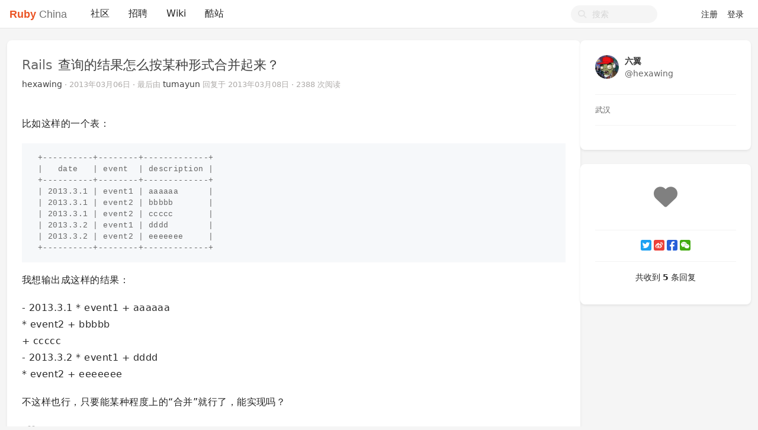

--- FILE ---
content_type: text/html; charset=utf-8
request_url: https://ruby-china.org/topics/9182
body_size: 6516
content:
<!--
   _   _                      _                 _
  | | | |                    | |               | |
  | |_| | ___  _ __ ___   ___| | __ _ _ __   __| |
  |  _  |/ _ \| '_ ` _ \ / _ \ |/ _` | '_ \ / _` |
  | | | | (_) | | | | | |  __/ | (_| | | | | (_| |
  \_| |_/\___/|_| |_| |_|\___|_|\__,_|_| |_|\__,_|
  ------------------------------------------------
            https://github.com/ruby-china/homeland

  - Ruby:  3.4.1-p0
  - Rails: 8.0.2
  - Homeland: 3.11.0
-->
<!DOCTYPE html>
<html>
  <head>
    <meta charset='utf-8'>
    <meta name="viewport" content="width=device-width, initial-scale=1, maximum-scale=1, user-scalable=no">
    <meta name="theme" content="auto">
    <meta name="locale" content="zh-CN">
    <title>查询的结果怎么按某种形式合并起来？ · Ruby China</title>
    <meta name="apple-mobile-web-app-capable" content="no">
    <meta content='True' name='HandheldFriendly'>
    <link rel="alternate" type="application/rss+xml" title="Subscribe" href="https://ruby-china.org/topics/feed">
    <meta name="theme-color" media="(prefers-color-scheme: light)" content="#FFFFFF">
    <meta name="theme-color" media="(prefers-color-scheme: dark)"  content="#171717">
    <link rel="manifest" href="/manifest.webmanifest">
    <link rel="stylesheet" href="/packs/css/front-d199bacb.css" data-turbolinks-track="reload" />
    
    
    <script src="/packs/js/runtime-e38d543f4ebd03d2cfd2.js"></script>
<script src="/packs/js/476-69ed2b64a5ece8363c2a.js"></script>
<script src="/packs/js/application-77031a65a961f888b5f3.js"></script>
    
    <meta name="action-cable-url" content="/cable" />
    <meta name="csrf-param" content="authenticity_token" />
<meta name="csrf-token" content="SRZVqTZOGhXPLkf3V58PnVisb82EFeovrFXdobj-JXi76ZR5DVugKC6VxOMhrdl8Bh_2YoR4M9uQfcUdtkQSRg" />
    <meta name="apple-itunes-app" content="app-id=1072028763" />
<meta name="twitter:app:id:iphone" content="1072028763">
<meta name="twitter:site" content="@ruby_china" />
<meta name="theme-color" media="(prefers-color-scheme: light)" content="#FFFFFF">
<meta name="theme-color" media="(prefers-color-scheme: dark)"  content="#171717">
<meta name="twitter:image" content="https://l.ruby-china.com/photo/2018/bd93b12d-98d0-47a4-9f7a-128b8a3271f7.png" />
<link rel="icon" href="//l.ruby-china.com/photo/2016/c309db0b49cab85a32f756541ea0e2b0.png" />
<link rel="mask-icon" href="//l.ruby-china.com/photo/2016/8c03593544987c35a95d5f2e83e86e61.svg!large" />
<link rel="apple-touch-icon" href="//l.ruby-china.com/photo/2018/bd93b12d-98d0-47a4-9f7a-128b8a3271f7.png!large" />

<style type="text/css">
.header { box-shadow: none !important; }
.header .navbar-brand b { color: #EB5424 !important; }
.header .navbar-nav .nav-item a.nav-link:active,
.turbolinks-progress-bar { color: #EB5424 !important; }
abbr {  text-decoration: none; }
</style>
    <meta name="twitter:card" content="summary">
    <meta property="twitter:title" content="查询的结果怎么按某种形式合并起来？">
    <meta name="generator" content="Homeland 3.11.0" />
      <meta property="twitter:description" content="比如这样的一个表： +----------+--------+-------------+ | date | event | description | +----------+--------+-------------+ | 20...">
  </head>
  <body class="page-topics" data-controller-name="topics">
    <div class="flex items-stretch header navbar navbar-expand-md">
      <div class="container relative z-50 flex flex-wrap items-center px-3 mx-auto xl:px-0 md:flex-nowrap">
        <div class="navbar-header" data-turbolinks-permanent>
          <a href="/" class="navbar-brand text-base"><b>Ruby</b> China</a>
        </div>
        <button id="navbar-toggler" class="navbar-toggler" type="button">
          <span class="flex items-center justify-center"><i class="fa fa-bars"></i></span>
        </button>
        <div id="main-navbar"  class="items-center flex-1 hidden md:flex grow basis-full md:basis-auto">
                <div class="navbar-topic-title">
        <a href="#" class="topic-title float-left" title="查询的结果怎么按某种形式合并起来？" data-type="top">
          <h1><span class="node">Rails</span> <span class="title">查询的结果怎么按某种形式合并起来？</span></h1>
        </a>
      </div>

          <ul id="main-nav-menu" class="navbar-nav my-0 flex flex-md-row list-none flex-col md:flex-row">
  <li class="nav-item"><a class="nav-link" href="/">社区</a></li><li class="nav-item"><a class="nav-link" href="/jobs">招聘</a></li><li class="nav-item"><a class="nav-link" href="/wiki">Wiki</a></li><li class="nav-item"><a class="nav-link" href="/sites">酷站</a></li>
  <li class="nav-gems nav-item d-none"><a href="https://gems.ruby-china.com" class="nav-link" target="_blank" rel="noopener">Gems</a></li>

</ul>

        </div>
        <div class="navbar-right">
          <form class="form-search active" action="/search" method="GET">
            <i class="fa btn-search fa-search"></i>
            <input type="text" name="q" value="" placeholder="搜索"></input>
          </form>
          <ul class="nav navbar-nav user-bar">
      <li class="nav-item"><a class="nav-link" href="/account/sign_up">注册</a></li>
    <li class="nav-item"><a class="nav-link" href="/account/sign_in">登录</a></li>
</ul>

        </div>
     </div>
  </div>
  
  <div id="main" class="container md:px-3">
    
    <div class="flex gap-4">
  <div class="w-3/4 grow">
    <div class="mb-4 topic-detail card">
      <div class="card-header media clearfix">
  <div class="media-body">
    <h1 class="media-heading">
      <a class="node" href="/topics/node2">Rails</a>
      <span class="title">
        查询的结果怎么按某种形式合并起来？
      </span>
      
    </h1>
    <div class="info">
      <a data-author="true" class="user-name" data-name="六翼" href="/hexawing">hexawing</a>
      <span class="hidden-mobile">
      </span>
       ·
      <abbr class="timeago" title="2013-03-06T14:23:15+08:00">2013年03月06日</abbr>
      <span class="hidden-mobile">
         ·
        最后由 <a class="user-name" data-name="tumayun" href="/tumayun">tumayun</a> 回复于 <abbr class="timeago" title="2013-03-08T11:43:21+08:00">2013年03月08日</abbr>
      </span>
       ·
      2388 次阅读
    </div>
  </div>
  <div class="avatar media-right d-md-none">
    <a title="hexawing (六翼)" href="/hexawing"><img class="media-object avatar-48" src="https://l.ruby-china.com/user/avatar/2220.jpg!md" /></a>
  </div>
</div>

      <div class="card-body markdown markdown-toc">
        
        <p>比如这样的一个表：</p>
<pre class="highlight plaintext"><code>+----------+--------+-------------+
|   date   | event  | description |
+----------+--------+-------------+
| 2013.3.1 | event1 | aaaaaa      |
| 2013.3.1 | event2 | bbbbb       |
| 2013.3.1 | event2 | ccccc       |
| 2013.3.2 | event1 | dddd        |
| 2013.3.2 | event2 | eeeeeee     |
+----------+--------+-------------+
</code></pre>
<p>我想输出成这样的结果：</p>

<p>- 2013.3.1
        * event1
            + aaaaaa<br>
        * event2
            + bbbbb<br>
            + ccccc<br>
    - 2013.3.2
        * event1
            + dddd<br>
        * event2
            + eeeeeee</p>

<p>不这样也行，只要能某种程度上的“合并”就行了，能实现吗？</p>
        
      </div>
      <div class="clearfix card-footer">
        <div class="opts">
    <a title="赞" data-count="0" data-state="deactive" data-type="Topic" data-id="9182" class="likeable deactive" href="#"><i class='icon fa fa-heart'></i> <span></span></a>
    
    
</div>
      </div>
    </div>
    

    
      <div id="replies" class="mb-4 card" data-last-floor="5">
        <div class="items card-body">
            <div class="reply" data-id="86804" id="reply0">
    <div id="reply-86804" data-floor="0">
        <div class="avatar"><a title="donnior (donnior)" href="/donnior"><img class="media-object avatar-48" src="https://ruby-china.org/system/letter_avatars/d.png" /></a></div>
        <div class="infos">
          <div class="info">
            <span class="name">
              <a class="user-name" data-name="donnior" href="/donnior">donnior</a>
            </span>
            <span class="sub-info">
              <span class='floor'>#0</span>
              <a class="time" href="#reply-86804"><abbr class="timeago" title="2013-03-06T14:32:45+08:00">2013年03月06日</abbr></a>
            </span>
          </div>
          
          <div class="markdown">
            <p>group by</p>
          </div>
          <div class="actions opts">
            <div class="hideable">
              <a data-id="86804" data-login="donnior" title="回复此楼" class="btn-reply fa fa-reply" href="#"></a>
              <a class="edit fa fa-edit" title="修改" data-uid="1512" data-prefetch="false" href="/topics/9182/replies/86804/edit"></a>
            </div>
            <div class="actions-left">
              <a title="赞" data-count="0" data-state="deactive" data-type="Reply" data-id="86804" class="likeable deactive" href="#"><i class='icon fa fa-heart'></i> <span></span></a>
            </div>
          </div>
        </div>
    </div>
  </div>
  <div class="reply" data-id="86880" id="reply1">
    <div id="reply-86880" data-floor="1">
        <div class="avatar"><a title="hexawing (六翼)" href="/hexawing"><img class="media-object avatar-48" src="https://l.ruby-china.com/user/avatar/2220.jpg!md" /></a></div>
        <div class="infos">
          <div class="info">
            <span class="name">
              <a class="user-name" data-name="六翼" href="/hexawing">hexawing</a>
            </span>
            <span class="sub-info">
              <span class='floor'>#1</span>
              <a class="time" href="#reply-86880"><abbr class="timeago" title="2013-03-06T17:13:15+08:00">2013年03月06日</abbr></a>
            </span>
          </div>
          
          <div class="markdown">
            <p>查了一下，貌似是搞定了……谢谢 LS</p>
          </div>
          <div class="actions opts">
            <div class="hideable">
              <a data-id="86880" data-login="hexawing" title="回复此楼" class="btn-reply fa fa-reply" href="#"></a>
              <a class="edit fa fa-edit" title="修改" data-uid="2220" data-prefetch="false" href="/topics/9182/replies/86880/edit"></a>
            </div>
            <div class="actions-left">
              <a title="赞" data-count="0" data-state="deactive" data-type="Reply" data-id="86880" class="likeable deactive" href="#"><i class='icon fa fa-heart'></i> <span></span></a>
            </div>
          </div>
        </div>
    </div>
  </div>
  <div class="reply" data-id="87117" id="reply2">
    <div id="reply-87117" data-floor="2">
        <div class="avatar"><a title="tumayun (tumayun)" href="/tumayun"><img class="media-object avatar-48" src="https://l.ruby-china.com/user/avatar/967.jpg!md" /></a></div>
        <div class="infos">
          <div class="info">
            <span class="name">
              <a class="user-name" data-name="tumayun" href="/tumayun">tumayun</a>
            </span>
            <span class="sub-info">
              <span class='floor'>#2</span>
              <a class="time" href="#reply-87117"><abbr class="timeago" title="2013-03-07T11:36:08+08:00">2013年03月07日</abbr></a>
            </span>
          </div>
          
          <div class="markdown">
            <p>group_concat</p>
          </div>
          <div class="actions opts">
            <div class="hideable">
              <a data-id="87117" data-login="tumayun" title="回复此楼" class="btn-reply fa fa-reply" href="#"></a>
              <a class="edit fa fa-edit" title="修改" data-uid="967" data-prefetch="false" href="/topics/9182/replies/87117/edit"></a>
            </div>
            <div class="actions-left">
              <a title="赞" data-count="0" data-state="deactive" data-type="Reply" data-id="87117" class="likeable deactive" href="#"><i class='icon fa fa-heart'></i> <span></span></a>
            </div>
          </div>
        </div>
    </div>
  </div>
  <div class="reply" data-id="87474" id="reply3">
    <div id="reply-87474" data-floor="3">
        <div class="avatar"><a title="hexawing (六翼)" href="/hexawing"><img class="media-object avatar-48" src="https://l.ruby-china.com/user/avatar/2220.jpg!md" /></a></div>
        <div class="infos">
          <div class="info">
            <span class="name">
              <a class="user-name" data-name="六翼" href="/hexawing">hexawing</a>
            </span>
            <span class="sub-info">
              <span class='floor'>#3</span>
              <a class="time" href="#reply-87474"><abbr class="timeago" title="2013-03-08T11:05:25+08:00">2013年03月08日</abbr></a>
            </span>
          </div>
          
          <div class="markdown">
            <p><a href="#reply3" class="at_floor" data-floor="3">#3 楼</a> <a href="/tumayun" class="user-mention" title="@tumayun"><i>@</i>tumayun</a> 上次查的时候也看到了这个，谢谢指点！</p>
          </div>
          <div class="actions opts">
            <div class="hideable">
              <a data-id="87474" data-login="hexawing" title="回复此楼" class="btn-reply fa fa-reply" href="#"></a>
              <a class="edit fa fa-edit" title="修改" data-uid="2220" data-prefetch="false" href="/topics/9182/replies/87474/edit"></a>
            </div>
            <div class="actions-left">
              <a title="赞" data-count="0" data-state="deactive" data-type="Reply" data-id="87474" class="likeable deactive" href="#"><i class='icon fa fa-heart'></i> <span></span></a>
            </div>
          </div>
        </div>
    </div>
  </div>
  <div class="reply" data-id="87489" id="reply4">
    <div id="reply-87489" data-floor="4">
        <div class="avatar"><a title="tumayun (tumayun)" href="/tumayun"><img class="media-object avatar-48" src="https://l.ruby-china.com/user/avatar/967.jpg!md" /></a></div>
        <div class="infos">
          <div class="info">
            <span class="name">
              <a class="user-name" data-name="tumayun" href="/tumayun">tumayun</a>
            </span>
            <span class="sub-info">
              <span class='floor'>#4</span>
              <a class="time" href="#reply-87489"><abbr class="timeago" title="2013-03-08T11:43:21+08:00">2013年03月08日</abbr></a>
            </span>
          </div>
          
          <div class="markdown">
            <p><a href="/hexawing" class="user-mention" title="@hexawing"><i>@</i>hexawing</a> 共勉</p>
          </div>
          <div class="actions opts">
            <div class="hideable">
              <a data-id="87489" data-login="tumayun" title="回复此楼" class="btn-reply fa fa-reply" href="#"></a>
              <a class="edit fa fa-edit" title="修改" data-uid="967" data-prefetch="false" href="/topics/9182/replies/87489/edit"></a>
            </div>
            <div class="actions-left">
              <a title="赞" data-count="0" data-state="deactive" data-type="Reply" data-id="87489" class="likeable deactive" href="#"><i class='icon fa fa-heart'></i> <span></span></a>
            </div>
          </div>
        </div>
    </div>
  </div>

        </div>
      </div>
      <div class="mb-4 card">
        <div class="card-body">
          <div id="reply" class="form box">
            <div style="padding:20px;" data-turbolinks-action="replace">
              需要 <a href="/account/sign_in" class="btn btn-primary">登录</a> 后方可回复, 如果你还没有账号请 <a href="/account/sign_up">注册新账号</a>
            </div>
          </div>
        </div>
      </div>
  </div>
    <div class="hidden md:flex md:w-60 lg:w-72 shrink-0">
      <div id="topic-sidebar" data-spy="affix" data-offset-bottom="65" class="fixed md:w-60 lg:w-72">
  <div class="mb-4 card">
    <div class="card-body">
      <div class="user-profile-card">
  <div class="flex">
    <div class="avatar-box"> 
      <a title="hexawing (六翼)" href="/hexawing"><img class="media-object avatar-48" src="https://l.ruby-china.com/user/avatar/2220.jpg!md" /></a>
    </div>
    <div class="flex-grow-1 flex justify-content-between">
      <a class="name-box" href="/hexawing">
        <div class="fullname">
          六翼
        </div>
        <div class="login">
          @hexawing
        </div>
</a>    </div>
  </div>
  <hr>
  <div class="item social">
  </div>
    <div class="item location">
      武汉
    </div>
    <hr>
    <div class="item buttons flex items-center">
      
    </div>
</div>

    </div>
  </div>
  <div class="mb-4 card">
    <div class="card-body">
      <div class="buttons">
        <div class="group likes opts">
          <a title="赞" data-count="0" data-state="deactive" data-type="Topic" data-id="9182" class="likeable deactive" href="#"><i class='icon fa fa-heart'></i> <span></span></a>
        </div>
        <div class="group">
          <div class="opts">
            
            
          </div>
        </div>
      </div>
      <hr>
      <div class="group">
        <div class='social-share-button' data-title='查询的结果怎么按某种形式合并起来？' data-img=''
data-url='' data-desc='' data-via=''>
<a rel="nofollow " data-site="twitter" class="ssb-icon ssb-twitter" onclick="return SocialShareButton.share(this);" title="分享到 Twitter" href="#"></a>
<a rel="nofollow " data-site="weibo" class="ssb-icon ssb-weibo" onclick="return SocialShareButton.share(this);" title="分享到 新浪微博" href="#"></a>
<a rel="nofollow " data-site="facebook" class="ssb-icon ssb-facebook" onclick="return SocialShareButton.share(this);" title="分享到 Facebook" href="#"></a>
<a rel="nofollow " data-site="wechat" class="ssb-icon ssb-wechat" onclick="return SocialShareButton.share(this);" title="分享到 微信" data-wechat-footer="打开微信，点击底部的 “发现”，&lt;br/&gt; 使用 “扫一扫” 即可将网页分享至朋友圈。" href="#"></a>
</div>
      </div>
      <hr>
      <div class="reply-buttons">
        <div class="total">
          共收到 <b>5</b> 条回复
        </div>
        
      </div>
    </div>
  </div>
  <div class=" notify-updated">
    <a class="update" href="#"><div class="notify-badge"></div> 收到新回复，点击立即加载</a>
  </div>
</div>

    </div>
</div>

  </div>
    <footer class="footer" id="footer" data-turbolinks-permanent>
      <div class="container mx-auto">
        <div class="media" data-turbolinks="false">
  <div class="media-left" style="margin-right:20px;">
    <img class="media-object" src="//l.ruby-china.com/photo/2016/c309db0b49cab85a32f756541ea0e2b0.png" style="width: 64px;" />
  </div>
  
  <div class="media-body">
    <div class="links">
      <a href="/wiki/about">关于</a> / <a href="http://rubyconfchina.org" target="_blank" title="RubyConf China 大会">RubyConf</a> / <a href="/wiki/ruby-mirror" title="Ruby 镜像">Ruby 镜像</a> / <a href="https://
gems.ruby-china.com" target="_blank" title="RubyGems 镜像">RubyGems 镜像</a> / <a href="/users">活跃会员</a> / <a href="/teams">组织</a> / <a href="https://api.ruby-china.org">API</a> / <a href="/wiki/contributors">贡献者</a>
    </div>
    <div class="copyright">
      由众多爱好者共同维护的 Ruby 中文社区，本站使用 <a href="https://homeland.ruby-china.org">Homeland</a> 构建，并采用 Docker 部署。
    </div>
<div class="supports" style="margin: 10px 0;">
    <span style="margin-right: 20px">服务器由 <a href="http://www.ucloud.cn/?utm_source=zanzhu&utm_campaign=rubychina&utm_medium=display&utm_content=yejiao&ytag=rubychina_logo" target="_blank"  rel="twipsy" title="本站服务器由 UCloud 赞助"><img src="//l.ruby-china.com/photo/2016/e1eb47a05578576bf134da65736cc5b4.png" style='height: 20px; margin-top: -2px' /></a> 赞助</span>
    <span style="margin-right: 20px">CDN 由 <a href="https://www.upyun.com/https.html?utm_source=ruby&utm_medium=Referral&utm_content=httpsad" target="_blank" style="display:inline-block;" rel="twipsy"  title="CDN, Ruby Mirror, RubyGems CDN 由又拍云赞助"><img src="//l.ruby-china.com/photo/2017/e094bd44-fd71-4ab7-9dcf-f4931f480705.png" style="height: 20px; margin-top: -2px" /></a> 赞助</span>
   </div>
   <div class="links" style="margin-top:8px" >
     <span class="socials">
     <a href="https://github.com/ruby-china" target="_blank" rel="nofollow" title="本站在 GitHub 上面的开源内容"><i class="fab fa-github"></i></a>
     <a href="https://twitter.com/ruby_china" target="_blank" rel="nofollow" title="本站的 Twitter 账号"><i class="fab fa-twitter"></i></a>
     <a href="http://weibo.com/u/3168836987" target="_blank" rel="nofollow" title="本站的 Weibo 账号"><i class="fab fa-weibo"></i></a>
     <a href="https://www.youtube.com/channel/UCOLKFS_uA7nX26_u8z9V9og/feed" target="_blank" rel="nofollow" title="本站在 YouTube 上面的视频内容"><i class="fab fa-youtube"></i></a>
     <a href="/topics/feed" target="_blank" rel="nofollow"><i class="fa fa-rss"></i></a>
     </span>

     <span style="margin-left:20px;"><a href="https://itunes.apple.com/us/app/ruby-china/id1072028763">iOS 客户端</a> / <a href="https://play.google.com/store/apps/details?id=org.ruby_china.android">Android 客户端</a></span>

     <a href="?locale=zh-CN" rel="nofollow" style="margin-left: 20px">简体中文</a> / <a href="?locale=en" rel="nofollow">English</a>
   </div>
  </div>
</div>
      </div>
    </footer>
  <script type="text/javascript" data-turbolinks-eval="false">
    App.root_url = "https://ruby-china.org/";
    App.asset_url = "https://l.ruby-china.com";
    App.twemoji_url = "https://twemoji.ruby-china.com/2";
    App.locale = "zh-CN";
  </script>
    <script type="text/javascript">
    Topics.topic_id = 9182;
    $(document).ready(function(){

      $.post("/topics/9182/read");
    })
  </script>

  <script>
    ga('create', 'G-JSHKWZ664J', 'auto');
    ga('require', 'displayfeatures');
    ga('send', 'pageview');
  </script>
  <div class="zoom-overlay"></div>
<script defer src="https://static.cloudflareinsights.com/beacon.min.js/vcd15cbe7772f49c399c6a5babf22c1241717689176015" integrity="sha512-ZpsOmlRQV6y907TI0dKBHq9Md29nnaEIPlkf84rnaERnq6zvWvPUqr2ft8M1aS28oN72PdrCzSjY4U6VaAw1EQ==" data-cf-beacon='{"version":"2024.11.0","token":"45a9341ecd5f46d09b53c3a3b76cd213","r":1,"server_timing":{"name":{"cfCacheStatus":true,"cfEdge":true,"cfExtPri":true,"cfL4":true,"cfOrigin":true,"cfSpeedBrain":true},"location_startswith":null}}' crossorigin="anonymous"></script>
</body>
</html>
